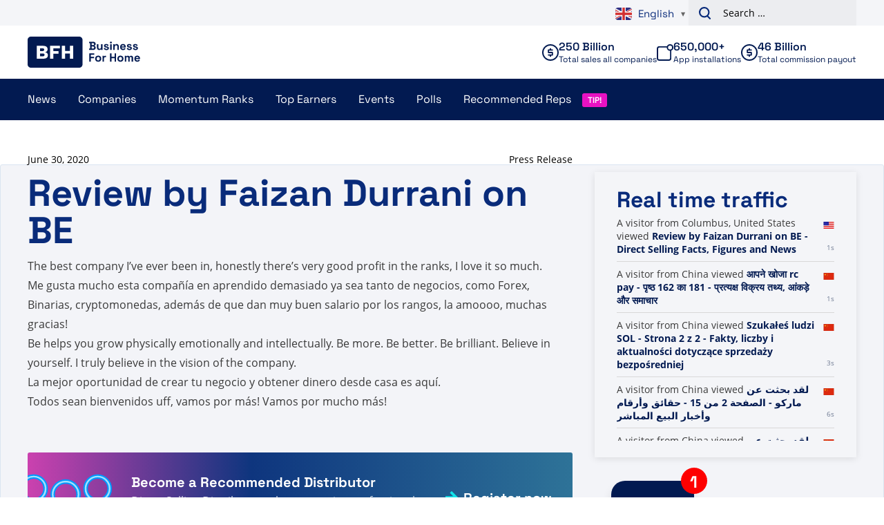

--- FILE ---
content_type: text/plain; charset=UTF-8
request_url: https://www.businessforhome.org/traffic-list/?EIO=4&transport=polling&t=PmMeEnX
body_size: -198
content:
0{"sid":"irttmIgWtNiSNjJe5kzo","upgrades":["websocket"],"pingInterval":25000,"pingTimeout":5000}

--- FILE ---
content_type: text/plain; charset=UTF-8
request_url: https://www.businessforhome.org/traffic-list/?EIO=4&transport=polling&t=PmMeEpp&sid=irttmIgWtNiSNjJe5kzo
body_size: 570
content:
40{"sid":"8ZNX7AntaQSv1_P25kzq"}42["data_init",{"servertime":1769906171,"visitors":[{"location":{"country":"China","iso":"CN"},"page":{"title":"आपने खोजा rc pay - पृष्ठ 162 का 181 - प्रत्यक्ष विक्रय तथ्य, आंकड़े और समाचार","url":"https://hi.businessforhome.org/?paged=162&s=rc+pay&post_type=post","id":"22258"},"time":1769906171},{"location":{"country":"China","iso":"CN"},"page":{"title":"Szukałeś ludzi SOL - Strona 2 z 2 - Fakty, liczby i aktualności dotyczące sprzedaży bezpośredniej","url":"https://pl.businessforhome.org/?paged=2&s=SOL+People&post_type=page","id":"853"},"time":1769906169},{"location":{"country":"China","iso":"CN"},"page":{"title":"لقد بحثت عن ماركو - الصفحة 2 من 15 - حقائق وأرقام وأخبار البيع المباشر","url":"https://ar.businessforhome.org/?s=marco&paged=2","id":"45567"},"time":1769906166},{"location":{"country":"China","iso":"CN"},"page":{"title":"لقد بحثت عن ماكس - الصفحة 69 من 69 - حقائق وأرقام وأخبار البيع المباشر","url":"https://ar.businessforhome.org/?paged=69&post_type=post&s=max","id":"6911"},"time":1769906166},{"location":{"country":"China","iso":"CN"},"page":{"title":"Wyszukano well+u - Strona 230 z 533 - Fakty, liczby i wiadomości na temat sprzedaży bezpośredniej","url":"https://pl.businessforhome.org/?paged=230&post_type=post&s=well%2Bu","id":"140460"},"time":1769906166},{"location":{"country":"China","iso":"CN"},"page":{"title":"لقد بحثت عن جلد نو - الصفحة 130 من 177 - حقائق وأرقام وأخبار البيع المباشر","url":"https://ar.businessforhome.org/?s=nu%20skin%20&paged=130","id":"43473"},"time":1769906166},{"location":{"country":"China","iso":"CN"},"page":{"title":"لقد بحثت عن شريك - الصفحة 31 من 267 - حقائق وأرقام وأخبار البيع المباشر","url":"https://ar.businessforhome.org/?paged=31&s=partner&post_type=post","id":"203995"},"time":1769906165},{"location":{"country":"China","iso":"CN"},"page":{"title":"Wyszukano ALI - Strona 6 z 9 - Fakty, liczby i wiadomości dotyczące sprzedaży bezpośredniej","url":"https://pl.businessforhome.org/?paged=6&s=ALI&post_type=page","id":"861"},"time":1769906165},{"location":{"country":"China","iso":"CN"},"page":{"title":"Você pesquisou por Unique - Página 55 de 226 - Fatos, números e notícias sobre vendas diretas","url":"https://pt.businessforhome.org/?paged=55&s=Unique","id":"180332"},"time":1769906165},{"location":{"country":"China","iso":"CN"},"page":{"title":"Szukałeś S - Strona 7 z 25 - Fakty, liczby i aktualności dotyczące sprzedaży bezpośredniej","url":"https://pl.businessforhome.org/?paged=7&s=S&post_type=company","id":"162419"},"time":1769906165}]}]

--- FILE ---
content_type: text/plain; charset=UTF-8
request_url: https://www.businessforhome.org/traffic-list/?EIO=4&transport=polling&t=PmMeErn&sid=irttmIgWtNiSNjJe5kzo
body_size: -120
content:
42["new_visit",{"location":{"city":"Columbus","country":"United States","iso":"US"},"page":{"title":"Review by Faizan Durrani on BE - Direct Selling Facts, Figures and News","url":"https://www.businessforhome.org/review/review-by-faizan-durrani-on-be-2/","id":"145475"},"time":1769906171}]